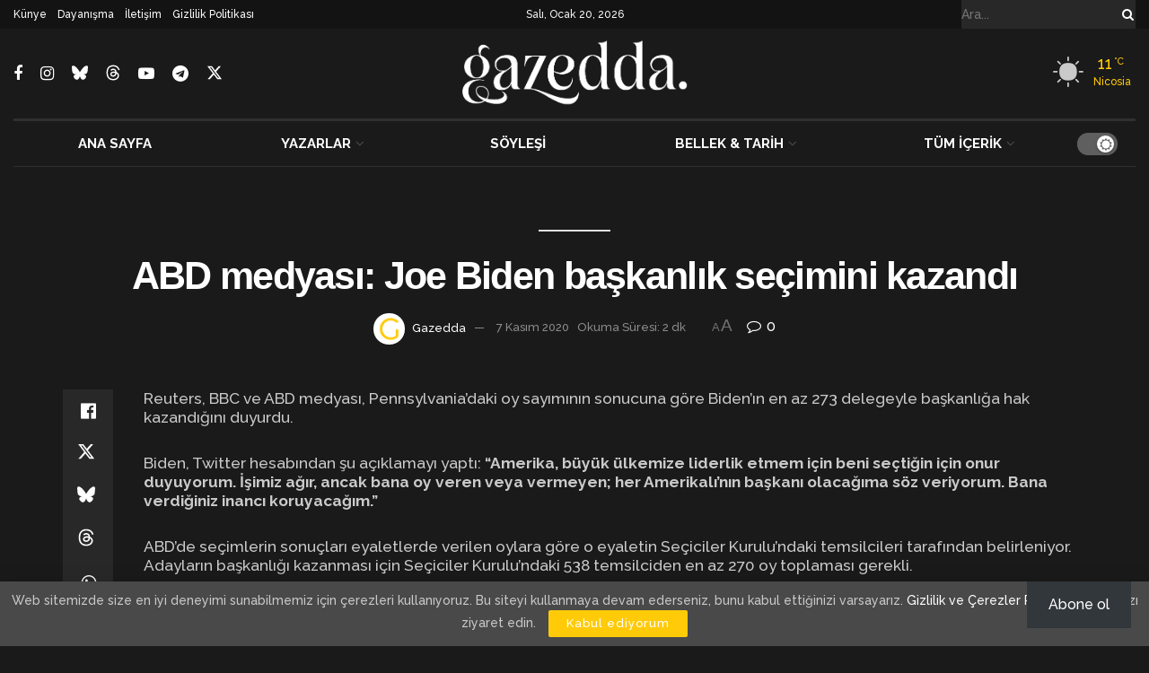

--- FILE ---
content_type: text/html; charset=utf-8
request_url: https://www.google.com/recaptcha/api2/aframe
body_size: 174
content:
<!DOCTYPE HTML><html><head><meta http-equiv="content-type" content="text/html; charset=UTF-8"></head><body><script nonce="Bx6_RgZCk049jPCJ80Hwew">/** Anti-fraud and anti-abuse applications only. See google.com/recaptcha */ try{var clients={'sodar':'https://pagead2.googlesyndication.com/pagead/sodar?'};window.addEventListener("message",function(a){try{if(a.source===window.parent){var b=JSON.parse(a.data);var c=clients[b['id']];if(c){var d=document.createElement('img');d.src=c+b['params']+'&rc='+(localStorage.getItem("rc::a")?sessionStorage.getItem("rc::b"):"");window.document.body.appendChild(d);sessionStorage.setItem("rc::e",parseInt(sessionStorage.getItem("rc::e")||0)+1);localStorage.setItem("rc::h",'1768910448912');}}}catch(b){}});window.parent.postMessage("_grecaptcha_ready", "*");}catch(b){}</script></body></html>